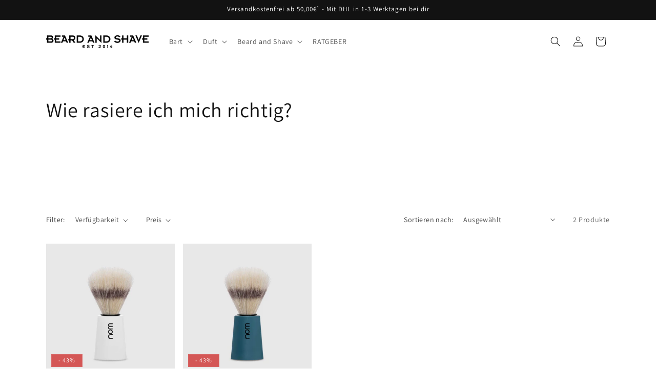

--- FILE ---
content_type: application/x-javascript; charset=utf-8
request_url: https://bundler.nice-team.net/app/shop/status/shaveandbeard.myshopify.com.js?1769820471
body_size: -336
content:
var bundler_settings_updated='1751541036c';